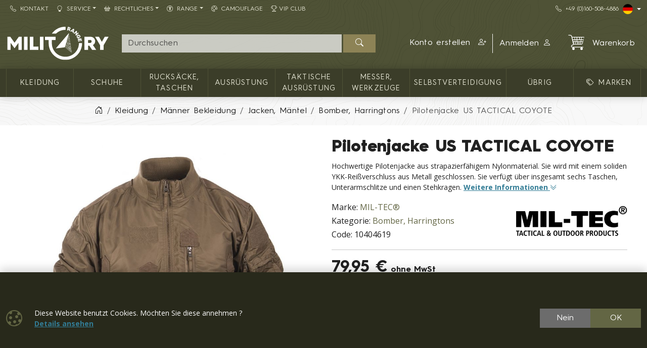

--- FILE ---
content_type: text/html; charset=utf-8
request_url: https://militaryrange.de/produkt/pilotenjacke-us-tactical-coyote
body_size: 20085
content:

<!DOCTYPE html>
<html lang="de">
<head prefix="og: http://ogp.me/ns#">
    


<meta charset="utf-8" />

    <meta http-equiv="Content-Language" content="de-DE" />

    <meta name="google-site-verification" content="DmVOVjIDfLYVKSj9jUCZBtGETjZlbeKhPAj54lkS5qE" />
<title>MIL-TEC pilotenjacke US TACTICAL COYOTE | Army shop MILITARY RANGE</title>
<meta name="description" content="Modische Pilotenjacke aus robustem Nylonmaterial, starker YKK-Frontrei&#223;verschluss, 2 Rei&#223;verschlusstaschen an der Seite, 2 gro&#223;e Rei&#223;verschlusstaschen mit" />
<meta name="keywords" content="mil-tec, pilotenjacke, us, tactical, coyote" />
<meta name="robots" content="all" />
<meta name="viewport" content="width=device-width, initial-scale=1.0, shrink-to-fit=no, viewport-fit=cover" />

<meta name="theme-color" content="#3b3d29" />
<meta name="application-name" content="Army shop MILITARY RANGE" />
<meta name="msapplication-starturl" content="https://militaryrange.de/" />
<meta name="msapplication-navbutton-color" content="#3b3d29" />
<meta name="msapplication-TileImage" content="https://militaryrange.de/Content/custom/icons/icon-512x512.png?v=20221024041015" />
<meta name="msapplication-TileColor" content="#3b3d29" />


<meta property="og:title" content="MIL-TEC pilotenjacke US TACTICAL COYOTE" />
<meta property="og:type" content="og:product" />
<meta property="og:url" content="https://militaryrange.de/produkt/pilotenjacke-us-tactical-coyote" />
<meta property="og:image" content="https://militaryrange.de/Content/custom/img_products_small/10404619.jpg?v=20200215104809" />
<meta property="og:description" content="Hochwertige Pilotenjacke aus strapazierf&#228;higem Nylonmaterial. Sie wird mit einem soliden YKK-Rei&#223;verschluss aus Metall geschlossen. Sie verf&#252;gt &#252;ber insgesamt sechs Taschen, Unterarmschlitze und einen" />

    <meta property="og:locale" content="de_DE" />

    <link rel="canonical" href="https://militaryrange.de/produkt/pilotenjacke-us-tactical-coyote" />


<link rel="manifest" href="/manifest.webmanifest">
<link rel="search" type="application/opensearchdescription+xml" href="https://militaryrange.de/mira/GetOpenSearchXML" title="Suche - Army shop MILITARY RANGE">
<link rel="icon" type="image/png" sizes="192x192" href="/Content/custom/icons/icon-192x192.png?v=20221024041015" />
<link rel="icon" type="image/png" sizes="96x96" href="/Content/custom/icons/icon-96x96.png?v=20221024041015" />
<link rel="icon" type="image/png" sizes="32x32" href="/Content/custom/icons/icon-32x32.png?v=20230913123559" />
<link rel="apple-touch-icon" sizes="192x192" href="/Content/custom/icons/apple-touch-icon.png?v=20221024041015" />
<link rel="shortcut icon" type="image/x-icon" href="/Content/custom/icons/favicon.ico?v=20230913123559" />

<link rel="preload" href="/bundles/css?v=Ghkj14E7vnjpSiviiGkXNFnYEmQ9TRJw7NWekGANgxE1" as="style" />

<link rel="preload" href="/Content/bootstrap-icons/fonts/bootstrap-icons.woff2?e34853135f9e39acf64315236852cd5a" as="font" type="font/woff2" crossorigin="anonymous" />
<link rel="preload" href="/Content/mira-icons/fonts/mira.woff2?v=2" as="font" type="font/woff2" crossorigin="anonymous" />
<link rel="preload" href="/Content/custom/logo.svg?v=20221024101419" as="image" type="image/svg+xml" />

<link rel="preload" href="/Content/fonts/hurme.woff2" as="font" type="font/woff2" crossorigin />
<link rel="preload" href="/Content/fonts/hurmeBold.woff2" as="font" type="font/woff2" crossorigin />
<link rel="preload" href="/Content/fonts/hurmeBlack.woff2" as="font" type="font/woff2" crossorigin />
<link rel="preload" href="/Content/fonts/opensans_latin.woff2" as="font" type="font/woff2" crossorigin />
<link rel="preload" href="/Content/fonts/opensans_latin_ext.woff2" as="font" type="font/woff2" crossorigin />
<link rel="preload" href="/Content/fonts/opensansBold_latin.woff2" as="font" type="font/woff2" crossorigin />
<link rel="preload" href="/Content/fonts/opensansBold_latin_ext.woff2" as="font" type="font/woff2" crossorigin />
<link rel="preload" href="/Content/img/military/contours.svg?v=3" as="image" type="image/svg+xml" fetchpriority="high" />

<meta name="facebook-domain-verification" content="2ts3jpcht75lcpmroc6wqf92e6bm5k" />
<meta name="msvalidate.01" content="8AFEAE94B76556C143C88D8B5B3748A9" />
<style>
    #ToastContainer {
    bottom: 48px !important;
}
</style>

    <script type="application/ld+json">
            {"@context":"https://schema.org/","@type":"Organization","name":"MILITARY RANGE Armyshop","legalName":"MILITARY RANGE s.r.o.","url":"https://militaryrange.de/","logo":"https://www.militarysklad.cz/Content/custom/icons/icon-512x512.png","foundingDate":"2010"}
    </script>

    
    <link href="/bundles/css?v=Ghkj14E7vnjpSiviiGkXNFnYEmQ9TRJw7NWekGANgxE1" rel="stylesheet"/>

    


    
        <script type="application/ld+json">
            {"@context":"https://schema.org/","@type":"Product","name":"Pilotenjacke US TACTICAL COYOTE","image":["https://militaryrange.de/Content/custom/img_products/10404619.jpg?v=20200213182830","https://militaryrange.de/Content/custom/img_products/10404619-1.jpg?v=20200213182830"],"description":"Hochwertige Pilotenjacke aus strapazierfähigem Nylonmaterial. Sie wird mit einem soliden YKK-Reißverschluss aus Metall geschlossen. Sie verfügt über insgesamt sechs Taschen, Unterarmschlitze und einen Stehkragen.","sku":"10404619","gtin":"","brand":{"@type":"Brand","name":"MIL-TEC®"},"offers":{"@type":"Offer","url":"https://militaryrange.de/produkt/pilotenjacke-us-tactical-coyote","priceCurrency":"EUR","price":79.95,"itemCondition":"https://schema.org/NewCondition","availability":"https://schema.org/InStock","seller":{"@context":"https://schema.org/","@type":"Organization","name":"MILITARY RANGE Armyshop","legalName":"MILITARY RANGE s.r.o.","url":"https://militaryrange.de/","logo":"https://www.militarysklad.cz/Content/custom/icons/icon-512x512.png","foundingDate":"2010"}}}
        </script>
    
</head>
<body class="u-out u-b2c detail-body shop-5">

    



    <div id="cookies-consent" class="fixed-bottom-cookies" data-onlyonce="false">
        <div class="container">
            <div class="row align-items-center justify-content-end py-3">
                <div class="col d-flex align-items-center">
                    <i class="fs-2rem me-3 me-xl-4 d-none d-md-inline text-primary bi bi-cookie"></i>
                    <div class="small">Diese Website benutzt Cookies. Möchten Sie diese annehmen ?<br><a class="fw-bold text-info text-decoration-underline" rel="noopener noreferrer nofollow" href="/cookies" target ="_blank">Details&nbsp;ansehen</a></div>
                </div>
                <div class="col-12 col-sm-auto d-flex justify-content-end my-2 my-sm-0">
                        <div class="cookies-btn-group">
                            <button class="cookies-disable-button btn btn-cookie-no">Nein</button>
                            <button class="cookies-enable-button btn btn-primary">OK</button>
                        </div>

                </div>
            </div>
        </div>
    </div>
    





<nav class="mobile-nav">
    <div class="mobile-nav-wrap">
        <div class="mobile-nav-headline d-flex bg-primary text-white justify-content-between align-items-center">
            <div class="d-flex align-items-center py-2">
                <i class="me-2 bi bi-list"></i> MEN&#220;
            </div>
            <button class="btn-close btn-close-white" onclick="closeMobileMenu()" aria-label="Close menu"></button>
        </div>
        <div id="mobile-nav-parent" class="mobile-nav-list list-group list-group-flush">
            <div>
                    <a class="list-group-item list-group-item-action collapsed mobile-parent" data-bs-toggle="collapse" href="#mobileCollapseCat" role="button" aria-expanded="false" aria-controls="mobileCollapseCat" rel="nofollow">
<i class="me-1 bi bi-grid-3x3-gap-fill"></i>                        <span>
                            KATEGORIEN
                        </span>
                        <i class="collapse-chevron float-end me-1 bi bi-chevron-down"></i>
                    </a>
                    <div class="collapse bg-primary" id="mobileCollapseCat" data-bs-parent="#mobile-nav-parent">
                            <a class="list-group-item list-group-item-action ms-2" href="https://militaryrange.de/kategorie/kleidung">
                                Kleidung
                            </a>
                            <a class="list-group-item list-group-item-action ms-2" href="https://militaryrange.de/kategorie/schuhe">
                                Schuhe
                            </a>
                            <a class="list-group-item list-group-item-action ms-2" href="https://militaryrange.de/kategorie/rucksaecke-taschen">
                                Rucksäcke, Taschen
                            </a>
                            <a class="list-group-item list-group-item-action ms-2" href="https://militaryrange.de/kategorie/ausrustung">
                                Ausrüstung
                            </a>
                            <a class="list-group-item list-group-item-action ms-2" href="https://militaryrange.de/kategorie/taktische-ausruestung">
                                Taktische Ausrüstung
                            </a>
                            <a class="list-group-item list-group-item-action ms-2" href="https://militaryrange.de/kategorie/messer-werkzeuge">
                                Messer, Werkzeuge
                            </a>
                            <a class="list-group-item list-group-item-action ms-2" href="https://militaryrange.de/kategorie/security-selbstverteidigung">
                                Selbstverteidigung
                            </a>
                            <a class="list-group-item list-group-item-action ms-2" href="https://militaryrange.de/kategorie/ubrig-mr">
                                übrig
                            </a>
                    </div>

                        <a class="list-group-item list-group-item-action m-nav-1" href="/marken">
                            <i class="bi bi-tags me-2 ms-lg-2"></i>MARKEN
                        </a>
                            <div class="border-top border-primary border-1"></div>
                        <a class="list-group-item list-group-item-action m-nav-10" href="/kontakt">
                            <i class="bi bi-telephone me-2"></i>Kontakt
                        </a>
                        <a class="list-group-item list-group-item-action collapsed mobile-parent m-nav-15" data-bs-toggle="collapse" href="#mobileCollapseDiv15" role="button" aria-expanded="false" aria-controls="mobileCollapseDiv15" rel="nofollow">
                            <i class="bi bi-lightbulb me-2"></i>Service
                            <i class="collapse-chevron float-end me-1 bi bi-chevron-down"></i>
                        </a>
                        <div class="collapse bg-primary" id="mobileCollapseDiv15" data-bs-parent="#mobile-nav-parent">

                                <a class="list-group-item list-group-item-action m-nav-11 ms-2" href="/warenumtausch-und-ruecksendung">
                                    Warenumtausch und Rücksendung
                                </a>
                                <a class="list-group-item list-group-item-action m-nav-19 ms-2" href="/faq">
                                    FAQ - häufig gestellte Fragen
                                </a>
                                <a class="list-group-item list-group-item-action m-nav-6 ms-2" href="/b2b">
                                    Großhandel B2B
                                </a>
                                <a class="list-group-item list-group-item-action m-nav-35 ms-2" href="/grossentabelle">
                                    Größentabelle
                                </a>
                                <a class="list-group-item list-group-item-action m-nav-37 ms-2" href="/informationen-zur-produktsortierung">
                                    Informationen zur Produktsortierung
                                </a>
                                <a class="list-group-item list-group-item-action m-nav-39 ms-2" href="/angebot/letzte-produkte">
                                    Kürzlich hinzugefügte Produkte
                                </a>
                        </div>
                        <a class="list-group-item list-group-item-action collapsed mobile-parent m-nav-13" data-bs-toggle="collapse" href="#mobileCollapseDiv13" role="button" aria-expanded="false" aria-controls="mobileCollapseDiv13" rel="nofollow">
                            <i class="bi bi-basket2 me-2"></i>Rechtliches
                            <i class="collapse-chevron float-end me-1 bi bi-chevron-down"></i>
                        </a>
                        <div class="collapse bg-primary" id="mobileCollapseDiv13" data-bs-parent="#mobile-nav-parent">

                                <a class="list-group-item list-group-item-action m-nav-3 ms-2" href="/agb">
                                    AGB
                                </a>
                                <a class="list-group-item list-group-item-action m-nav-4 ms-2" href="/datenschutz">
                                    Datenschutz
                                </a>
                                <a class="list-group-item list-group-item-action m-nav-5 ms-2" href="/impressum">
                                    Impressum
                                </a>
                                <a class="list-group-item list-group-item-action m-nav-12 ms-2" href="/versand-und-bezahlung">
                                    Versand und Bezahlung
                                </a>
                                <a class="list-group-item list-group-item-action m-nav-22 ms-2" href="/waffenrechtliche-belehrung">
                                    Waffenrechtliche Belehrung
                                </a>
                                <a class="list-group-item list-group-item-action m-nav-20 ms-2" href="/entsorgung-von-altbatterien">
                                    Entsorgung von Altbatterien
                                </a>
                        </div>
                        <a class="list-group-item list-group-item-action collapsed mobile-parent m-nav-28" data-bs-toggle="collapse" href="#mobileCollapseDiv28" role="button" aria-expanded="false" aria-controls="mobileCollapseDiv28" rel="nofollow">
                            <i class="bi bi-universal-access-circle me-2"></i>RANGE
                            <i class="collapse-chevron float-end me-1 bi bi-chevron-down"></i>
                        </a>
                        <div class="collapse bg-primary" id="mobileCollapseDiv28" data-bs-parent="#mobile-nav-parent">

                                <a class="list-group-item list-group-item-action m-nav-9 ms-2" href="/angebot/original-armee">
                                    <span class="d-lg-none">🪖</span>ORIGINAL - von der Armee
                                </a>
                                <a class="list-group-item list-group-item-action m-nav-31 ms-2" href="/angebot/armeebekleidung">
                                    FASHION - Armeebekleidung
                                </a>
                                <a class="list-group-item list-group-item-action m-nav-27 ms-2" href="/angebot/navy">
                                    <span class="d-lg-none">⚓</span>NAVY - für die Wassersportler
                                </a>
                                <a class="list-group-item list-group-item-action m-nav-29 ms-2" href="/angebot/angeln">
                                    FISHING - Angeln
                                </a>
                                <a class="list-group-item list-group-item-action m-nav-30 ms-2" href="/angebot/jagerei-jagd-falknerei">
                                    HUNT - Jägerei und Jagd
                                </a>
                                <a class="list-group-item list-group-item-action m-nav-32 ms-2" href="/angebot/pfadfinder-ausrustung">
                                    SCOUTING - Allzeit bereit
                                </a>
                                <a class="list-group-item list-group-item-action m-nav-33 ms-2" href="/angebot/sicherheit-selbstverteidigung">
                                    SECURITY - Sicherheit
                                </a>
                                <a class="list-group-item list-group-item-action m-nav-34 ms-2" href="/angebot/winter">
                                    WINTER - Winterausstattung
                                </a>
                        </div>
                        <a class="list-group-item list-group-item-action m-nav-16" href="/camouflage">
                            <i class="bi bi-palette me-2"></i>CAMOUFLAGE
                        </a>
                        <a class="list-group-item list-group-item-action m-nav-38" href="/vip-club">
                            <i class="bi bi-trophy me-1"></i>VIP Club
                        </a>

            </div>
        </div>
            <div class="mobile-nav-custom-content">
                <div class="d-flex flex-column small gap-3 p-3"> 
   <a class="d-flex align-content-center" title="Tschechischer E-Shop" hreflang="cs" href="https://www.militarysklad.cz/" rel="external noopener" aria-label="CZ shop"><i class="mira-flag mira-flag-cz circle-flag me-2"></i>Tschechischer E-Shop</a>
   <a class="d-flex align-content-center" title="Slowakischer E-Shop" hreflang="sk" href="https://shop.militaryrange.sk" rel="external noopener" aria-label="SK shop"><i class="mira-flag mira-flag-sk circle-flag me-2"></i>Slowakischer E-Shop</a>
   <a class="d-flex align-content-center" title="EU E-Shop" hreflang="en" href="https://shop.militaryrange.eu" rel="external noopener" aria-label="EN shop"><i class="mira-flag mira-flag-eu circle-flag me-2"></i>EU E-Shop</a>
   <a class="d-flex align-content-center" title="PL E-Shop" hreflang="pl" href="https://militaryrange.pl" rel="external noopener" aria-label="PL shop"><i class="mira-flag mira-flag-pl circle-flag me-2"></i>PL E-Shop</a>
   </div>
            </div>
    </div>

</nav>




<header class="mk-2">
    






    <div class="top-menu small d-none d-lg-block">
        <div class="container d-flex justify-content-between align-items-center">
            <div class="main-menu-wrap">
                


<nav id="main-menu">
    
            <div class="">
                    <a id="nav-10" class="m-nav-10 btn btn-link menu-btn rounded-0  btn-sm" href="/kontakt" target="_self" ><i class="bi bi-telephone me-2"></i>Kontakt</a>
                            </div>
            <div class="dropdown text-white">
                    <a id="nav-15" class="m-nav-15 btn btn-link menu-btn rounded-0 dropdown-toggle btn-sm" href="#" role=button data-bs-toggle=dropdown aria-haspopup=true aria-expanded=false data-bs-offset=0,0><i class="bi bi-lightbulb me-2"></i>Service</a>
                                    <div class="dropdown-menu m-0 shadow-sm" aria-labelledby="nav-15">
                                <a id="nav-11" class="m-nav-11 dropdown-item" href="/warenumtausch-und-ruecksendung" target="_self">Warenumtausch und Rücksendung</a>
                                <a id="nav-19" class="m-nav-19 dropdown-item" href="/faq" target="_self">FAQ - häufig gestellte Fragen</a>
                                <a id="nav-6" class="m-nav-6 dropdown-item" href="/b2b" target="_self">Großhandel B2B</a>
                                <a id="nav-35" class="m-nav-35 dropdown-item" href="/grossentabelle" target="_self">Größentabelle</a>
                                <a id="nav-37" class="m-nav-37 dropdown-item" href="/informationen-zur-produktsortierung" target="_self">Informationen zur Produktsortierung</a>
                                <a id="nav-39" class="m-nav-39 dropdown-item" href="/angebot/letzte-produkte" target="_self">Kürzlich hinzugefügte Produkte</a>
                    </div>
            </div>
            <div class="dropdown text-white">
                    <a id="nav-13" class="m-nav-13 btn btn-link menu-btn rounded-0 dropdown-toggle btn-sm" href="#" role=button data-bs-toggle=dropdown aria-haspopup=true aria-expanded=false data-bs-offset=0,0><i class="bi bi-basket2 me-2"></i>Rechtliches</a>
                                    <div class="dropdown-menu m-0 shadow-sm" aria-labelledby="nav-13">
                                <a id="nav-3" class="m-nav-3 dropdown-item" href="/agb" target="_self">AGB</a>
                                <a id="nav-4" class="m-nav-4 dropdown-item" href="/datenschutz" target="_self">Datenschutz</a>
                                <a id="nav-5" class="m-nav-5 dropdown-item" href="/impressum" target="_self">Impressum</a>
                                <a id="nav-12" class="m-nav-12 dropdown-item" href="/versand-und-bezahlung" target="_self">Versand und Bezahlung</a>
                                <a id="nav-22" class="m-nav-22 dropdown-item" href="/waffenrechtliche-belehrung" target="_self">Waffenrechtliche Belehrung</a>
                                <a id="nav-20" class="m-nav-20 dropdown-item" href="/entsorgung-von-altbatterien" target="_self">Entsorgung von Altbatterien</a>
                    </div>
            </div>
            <div class="dropdown text-white">
                    <a id="nav-28" class="m-nav-28 btn btn-link menu-btn rounded-0 dropdown-toggle btn-sm" href="#" role=button data-bs-toggle=dropdown aria-haspopup=true aria-expanded=false data-bs-offset=0,0><i class="bi bi-universal-access-circle me-2"></i>RANGE</a>
                                    <div class="dropdown-menu m-0 shadow-sm" aria-labelledby="nav-28">
                                <a id="nav-9" class="m-nav-9 dropdown-item" href="/angebot/original-armee" target="_self"><span class="d-lg-none">🪖</span>ORIGINAL - von der Armee</a>
                                <a id="nav-31" class="m-nav-31 dropdown-item" href="/angebot/armeebekleidung" target="_self">FASHION - Armeebekleidung</a>
                                <a id="nav-27" class="m-nav-27 dropdown-item" href="/angebot/navy" target="_self"><span class="d-lg-none">⚓</span>NAVY - für die Wassersportler</a>
                                <a id="nav-29" class="m-nav-29 dropdown-item" href="/angebot/angeln" target="_self">FISHING - Angeln</a>
                                <a id="nav-30" class="m-nav-30 dropdown-item" href="/angebot/jagerei-jagd-falknerei" target="_self">HUNT - Jägerei und Jagd</a>
                                <a id="nav-32" class="m-nav-32 dropdown-item" href="/angebot/pfadfinder-ausrustung" target="_self">SCOUTING - Allzeit bereit</a>
                                <a id="nav-33" class="m-nav-33 dropdown-item" href="/angebot/sicherheit-selbstverteidigung" target="_self">SECURITY - Sicherheit</a>
                                <a id="nav-34" class="m-nav-34 dropdown-item" href="/angebot/winter" target="_self">WINTER - Winterausstattung</a>
                    </div>
            </div>
            <div class="">
                    <a id="nav-16" class="m-nav-16 btn btn-link menu-btn rounded-0  btn-sm" href="/camouflage" target="_self" ><i class="bi bi-palette me-2"></i>CAMOUFLAGE</a>
                            </div>
            <div class="">
                    <a id="nav-38" class="m-nav-38 btn btn-link menu-btn rounded-0  btn-sm" href="/vip-club" target="_self" ><i class="bi bi-trophy me-1"></i>VIP Club</a>
                            </div>


</nav>


            </div>
            <div class="top-links-wrap">
                
<div class="d-flex gap-2 align-items-center">
    <a class="btn btn-link btn-sm" href="tel:+491605084886" rel="noopener nofollow"><i class="bi bi-telephone me-2"></i>+49&nbsp;(0)160-508-4886</a>
    <div class="dropdown">
          <button class="btn btn-dark bg-transparent border-0 p-0 btn-sm dropdown-toggle d-flex align-items-center" type="button" data-bs-toggle="dropdown" aria-expanded="false" aria-label="Lang">
            <span class="mira-flag mira-flag-de circle-flag me-1"></span>
          </button>
         <ul class="dropdown-menu dropdown-menu-end dropdown-menu-dark shadow-sm">
            <li> <a class="dropdown-item d-flex align-items-center small" title="Tschechischer Online-Shop" hreflang="cs" href="https://www.militarysklad.cz/" rel="external noopener" aria-label="CZ shop"><i class="mira-flag mira-flag-cz circle-flag me-2"></i>Tschechischer Online-Shop</a></li>
            <li> <a class="dropdown-item d-flex align-items-center small" title="Slowakischer Online-Shop" hreflang="sk" href="https://shop.militaryrange.sk" rel="external noopener" aria-label="SK shop"><i class="mira-flag mira-flag-sk circle-flag me-2"></i>Slowakischer Online-Shop</a></li>
            <li> <a class="dropdown-item d-flex align-items-center small" title="Polnischer Online-Shop" hreflang="pl" href="https://militaryrange.pl/" rel="external noopener" aria-label="PL shop"><i class="mira-flag mira-flag-pl circle-flag me-2"></i>Polnischer Online-Shop</a></li>
            <li> <a class="dropdown-item d-flex align-items-center small" title="Internationaler Online-Shop" hreflang="en" href="https://shop.militaryrange.eu" rel="external noopener" aria-label="EN shop"><i class="mira-flag mira-flag-eu circle-flag me-2"></i>Internationaler Online-Shop</a></li>
          </ul>
    </div>
</div>
             </div>
        </div>
    </div>

    <div id="main-header-sticky" class="header-bg" data-toggle="sticky-onscroll" data-is-header="true">
        <div class="header-center py-1 py-sm-2 py-lg-3 no-transition">
            <div class="container">
                <div class="row align-items-center justify-content-end">
                    <div class="col col-lg-2 ms-0 me-auto col-logo">
                            <a id="logo" href="/" class="no-transition d-block">
            <img class="mira-logo img-fluid my-1 my-lg-0" src="/Content/custom/logo.svg?v=20221024101419" alt="logo" />

    </a>

                    </div>
                    <div class="d-flex d-lg-none col col-auto justify-content-end mobile-nav-buttons ps-0">
                        

<button id="searchMobileBtn" class="btn mob-btn-lg" type="button" data-bs-toggle="collapse" data-bs-target="#searchNavDropdown" aria-controls="searchNavDropdown" aria-expanded="false" aria-label="Toggle search">
    <i class="bi bi-search"></i>

</button>
    <a class="btn loginLink mob-btn-lg" href="/login?returnUrl=%2Fprodukt%2Fpilotenjacke-us-tactical-coyote" rel="nofollow noreferrer" role="button">
        <i class="bi bi-person"></i>
    </a>


<a id="mobileCartBtn" href="/warenkorb" class="btn mob-btn-lg">
    <i class="mi mi-cart2 i-cart-qty">
        <span class="badge cart-sumqty-txt badge bg-secondary hide"></span>
    </i>
</a>
<button class="btn mobile-nav-toggle mob-btn-lg" type="button">
    <i class="bi bi-list"></i>
</button>

                    </div>
                        <div id="searchNavDropdown" class="collapse col-12 d-lg-block col-lg" data-bs-parent=".header-center">
                            

<form action="/suche" autocomplete="off" class="position-relative my-2 no-transition" id="Search-form" method="get" novalidate="novalidate" role="search">        <div class="input-group flex-nowrap position-relative">
            <div id="search-wrap" class="d-flex flex-grow-1 position-relative">
                <input value="" type="text" id="search" name="searchString" class="form-control ignore-validation unround-right-corners" autocomplete="off" inputmode="search" required="required" placeholder="Durchsuchen" aria-label="Suche">
                <button type="button" class="btn btn-close clear-search px-2 px-xl-3" title="Suche l&#246;schen"></button>
            </div>
            <button type="submit" form="Search-form" class="btn btn-head border-0 px-4" id="search-button" aria-label="Suchen"><i class="bi bi-search"></i></button>
        </div>
    <div class="shadow-lg hidden" id="search-result">


    </div>
</form>
                        </div>
                        <div id="userNavDropdown" class="collapse col-12 col-lg d-lg-flex justify-content-end align-items-center position-relative" data-bs-parent=".header-center">
                            <div class="me-lg-2">
                                

<div class="user-nav-buttons d-flex align-items-center justify-content-center justify-content-lg-end my-2 my-lg-0 flex-nowrap gap-1">

            <div class="btn-group" role="group">
                        <a id="regLink" class="btn btn-link header-link border-0 end-border-link" href="/registration?returnUrl=%2Fprodukt%2Fpilotenjacke-us-tactical-coyote" rel="nofollow noreferrer" role="button">
                            <span class="d-inline d-lg-none d-xl-inline">
                                Konto erstellen
                            </span>
                            <i class="ms-2 bi bi-person-plus"></i>
                        </a>
                <a class="loginLink btn btn-link header-link " href="/login?returnUrl=%2Fprodukt%2Fpilotenjacke-us-tactical-coyote" rel="nofollow noreferrer">

Anmelden<i class="ms-2 bi bi-person"></i>                </a>

            </div>

</div>

                            </div>
                            <div class="ajaxcart d-none d-lg-block">
                                
<div class="mira-dropdown">
        <a id="cart-tocart" href="/warenkorb" class="btn btn-link header-link border-0">

            <div class="d-flex align-items-center">
                <div class="position-relative">
                    <i class="mi mi-cart2 i-cart-qty fs-2rem me-3">
                    </i>
                </div>
                    <div>
Warenkorb                    </div>

            </div>
        </a>


    <div class="cart-products mira-dropdown-content border bg-white text-dark">
            <div class="mira-dropdown-inner h-100">
                <div class="text-gray w-100 h-100 d-flex flex-column justify-content-center align-items-center">
                        <div class="d-flex justify-content-center w-100 my-2">
                            <i class="fs-2rem bi bi-emoji-frown"></i>
                        </div>

                    <div class="d-flex justify-content-center w-100 my-2">
                        <span class="fs-3">Ihr Warenkorb ist leer.</span>
                    </div>

                </div>
            </div>

    </div>
</div>






                            </div>
                        </div>


                </div>

            </div>
        </div>
            <div class="horizon-cat-menu-wrap d-none d-lg-block">
                
<nav class="horizon-cat-menu container no-transition">
            <button id="hcm-btn-000020643600105867" type="button" class="hcm-lvl1 btn dropdown-toggle" data-cat-id="000020643600105867" data-cat-url="https://militaryrange.de/kategorie/kleidung" data-bs-auto-close="outside" data-bs-offset="0,0" data-bs-toggle="dropdown" data-bs-display="static" aria-expanded="false">
                <span class="title-wrapper">
                    Kleidung
                </span>
            </button>
            <div class="hcm-lvl2 dropdown-menu">
                <div class="container py-4 hcm-ajax">
                    
                </div>
            </div>
            <button id="hcm-btn-000000394700100191" type="button" class="hcm-lvl1 btn dropdown-toggle" data-cat-id="000000394700100191" data-cat-url="https://militaryrange.de/kategorie/schuhe" data-bs-auto-close="outside" data-bs-offset="0,0" data-bs-toggle="dropdown" data-bs-display="static" aria-expanded="false">
                <span class="title-wrapper">
                    Schuhe
                </span>
            </button>
            <div class="hcm-lvl2 dropdown-menu">
                <div class="container py-4 hcm-ajax">
                    
                </div>
            </div>
            <button id="hcm-btn-000001086700100745" type="button" class="hcm-lvl1 btn dropdown-toggle" data-cat-id="000001086700100745" data-cat-url="https://militaryrange.de/kategorie/rucksaecke-taschen" data-bs-auto-close="outside" data-bs-offset="0,0" data-bs-toggle="dropdown" data-bs-display="static" aria-expanded="false">
                <span class="title-wrapper">
                    Rucksäcke, Taschen
                </span>
            </button>
            <div class="hcm-lvl2 dropdown-menu">
                <div class="container py-4 hcm-ajax">
                    
                </div>
            </div>
            <button id="hcm-btn-000031201700100004" type="button" class="hcm-lvl1 btn dropdown-toggle" data-cat-id="000031201700100004" data-cat-url="https://militaryrange.de/kategorie/ausrustung" data-bs-auto-close="outside" data-bs-offset="0,0" data-bs-toggle="dropdown" data-bs-display="static" aria-expanded="false">
                <span class="title-wrapper">
                    Ausrüstung
                </span>
            </button>
            <div class="hcm-lvl2 dropdown-menu">
                <div class="container py-4 hcm-ajax">
                    
                </div>
            </div>
            <button id="hcm-btn-000000394700100180" type="button" class="hcm-lvl1 btn dropdown-toggle" data-cat-id="000000394700100180" data-cat-url="https://militaryrange.de/kategorie/taktische-ausruestung" data-bs-auto-close="outside" data-bs-offset="0,0" data-bs-toggle="dropdown" data-bs-display="static" aria-expanded="false">
                <span class="title-wrapper">
                    Taktische Ausrüstung
                </span>
            </button>
            <div class="hcm-lvl2 dropdown-menu">
                <div class="container py-4 hcm-ajax">
                    
                </div>
            </div>
            <button id="hcm-btn-000000478600100073" type="button" class="hcm-lvl1 btn dropdown-toggle" data-cat-id="000000478600100073" data-cat-url="https://militaryrange.de/kategorie/messer-werkzeuge" data-bs-auto-close="outside" data-bs-offset="0,0" data-bs-toggle="dropdown" data-bs-display="static" aria-expanded="false">
                <span class="title-wrapper">
                    Messer, Werkzeuge
                </span>
            </button>
            <div class="hcm-lvl2 dropdown-menu">
                <div class="container py-4 hcm-ajax">
                    
                </div>
            </div>
            <button id="hcm-btn-000000478600100176" type="button" class="hcm-lvl1 btn dropdown-toggle" data-cat-id="000000478600100176" data-cat-url="https://militaryrange.de/kategorie/security-selbstverteidigung" data-bs-auto-close="outside" data-bs-offset="0,0" data-bs-toggle="dropdown" data-bs-display="static" aria-expanded="false">
                <span class="title-wrapper">
                    Selbstverteidigung
                </span>
            </button>
            <div class="hcm-lvl2 dropdown-menu">
                <div class="container py-4 hcm-ajax">
                    
                </div>
            </div>
            <button id="hcm-btn-000031201700100002" type="button" class="hcm-lvl1 btn dropdown-toggle" data-cat-id="000031201700100002" data-cat-url="https://militaryrange.de/kategorie/ubrig-mr" data-bs-auto-close="outside" data-bs-offset="0,0" data-bs-toggle="dropdown" data-bs-display="static" aria-expanded="false">
                <span class="title-wrapper">
                    übrig
                </span>
            </button>
            <div class="hcm-lvl2 dropdown-menu">
                <div class="container py-4 hcm-ajax">
                    
                </div>
            </div>
                    <button class="hcm-lvl1 btn dropdown-toggle" id="hcm-dropdownBrand" type="button" data-bs-auto-close="outside" data-bs-offset="0,0" data-bs-toggle="dropdown" data-bs-display="static" aria-expanded="false">
                    <span class="title-wrapper">
                        <i class="bi bi-tags me-2 ms-lg-2"></i>MARKEN
                    </span>
                </button>
                <div class="hcm-lvl2 dropdown-menu">
                    <div class="container py-4 hcm-ajax">
                        
                    </div>
                </div>


</nav>
            </div>

        


    </div>
        <div class="bread-and-h1-wrapper">
                <div class="breadcrumb-wrapper">
                    <div class="container py-3">
                        
    <nav class="breadcrumb-nav" aria-label="breadcrumb">
        <ol vocab="https://schema.org/" typeof="BreadcrumbList" class="breadcrumb bg-transparent m-0 p-0 flex-lg-nowrap">

                    <li class="breadcrumb-item d-none d-lg-inline overflow-visible">
                        <a href="https://militaryrange.de/" aria-label="Home">
                            <i class="bi bi-house-door"></i>
                        </a>
                    </li>
                        <li property="itemListElement" typeof="ListItem" class="breadcrumb-item">

                            <a property="item" typeof="WebPage" href="https://militaryrange.de/kategorie/kleidung">
                                <span property="name">Kleidung</span>
                            </a>
                            <meta property="position" content="1">

                        </li>
                        <li property="itemListElement" typeof="ListItem" class="breadcrumb-item">

                            <a property="item" typeof="WebPage" href="https://militaryrange.de/kategorie/maennerkleidung">
                                <span property="name">Männer Bekleidung</span>
                            </a>
                            <meta property="position" content="2">

                        </li>
                        <li property="itemListElement" typeof="ListItem" class="breadcrumb-item">

                            <a property="item" typeof="WebPage" href="https://militaryrange.de/kategorie/maennerkleidung-jacken-maentel">
                                <span property="name">Jacken, Mäntel</span>
                            </a>
                            <meta property="position" content="3">

                        </li>
                        <li property="itemListElement" typeof="ListItem" class="breadcrumb-item">

                            <a property="item" typeof="WebPage" href="https://militaryrange.de/kategorie/jacken-maentel-bomber-harringtons">
                                <span property="name">Bomber, Harringtons</span>
                            </a>
                            <meta property="position" content="4">

                        </li>
                        <li property="itemListElement" typeof="ListItem" class="breadcrumb-item active d-none d-md-inline" aria-current="page">
                            <span property="name">Pilotenjacke US TACTICAL COYOTE</span>
                            <meta property="position" content="5">
                        </li>


        </ol>
    </nav>


                    </div>
                </div>

        </div>



</header>







    

    <div class="modal fade" id="MIRAModal" tabindex="-1" role="dialog" aria-label="Angaben zum Produkt" aria-hidden="true">

        <div class="modal-dialog shadow" role="document">

            <div class="modal-content border-0 position-relative">
                <div class="spin-wrapper-detail position-absolute top-50 start-50 translate-middle">
                    <div class="spinner"></div>
                </div>
                <div class="modal-header">
                    <div class="modal-header-label">
                        <h1 class="h2 m-0 p-0 invisible">Name des Produkts</h1>
                    </div>
                    <div class="d-flex align-content-start justify-content-end ms-auto me-0">
                        <button type="button" class="btn-close fs-2 btn-close-white btn-close-back close goback me-1 hide" title="Zur&#252;ck" onclick="goBack()"></button>
                        <button type="button" class="btn-close fs-2 btn-close-white close" data-bs-dismiss="modal" aria-label="Schlie&#223;en"></button>
                    </div>

                </div>
                <div class="modal-body">

                </div>
                <div class="modal-footer bg-light">
                    <button type="button" class="btn btn-dark goback hide" onclick="goBack()">
                        <i class="me-2 bi bi-arrow-left"></i>
                        Zur&#252;ck
                    </button>
                    <button type="button" class="btn btn-dark shadow-btn" data-bs-dismiss="modal">
                        Schlie&#223;en
                    </button>
                </div>
            </div>

        </div>
    </div>
    <div id="page-wrap" class="page-wrap-bottom-padding">
            <div id="page-container" class="container">

                
                <div class="body-content detail-content center-content">
                    


<div class="detail-wrap not-ajax-detail-wrap mt-3 mt-lg-4">
    <div class="detail-top-part">
        <div class="row justify-content-center">
            
            <div class="col col-12 col-md-10 col-lg-6 ps-lg-3 order-1 order-lg-2 detail-info-col">

                
                <h1 class="h1">

                    Pilotenjacke US TACTICAL COYOTE


                </h1>

                
                    <p class="small detail-small-description">
                        Hochwertige Pilotenjacke aus strapazierfähigem Nylonmaterial. Sie wird mit einem soliden YKK-Reißverschluss aus Metall geschlossen. Sie verfügt über insgesamt sechs Taschen, Unterarmschlitze und einen Stehkragen.
                        <a href="#info" class="text-info text-nowrap">
                            <span class="text-decoration-underline">Weitere Informationen</span>
                            <i class="bi bi-chevron-double-down"></i>
                        </a>
                    </p>

                <div class="det-baseinfo detail-brand-wrapper my-3 my-lg-2">
    <div class="row">
        <div class="col col-auto">
                    <div class="detail-brand">
                        <span>Marke: </span>
                        <a href="/marke/mil-tec">
                            MIL-TEC®
                        </a>
                    </div>

                <div class="detail-cat">
                    <span>Kategorie: </span>
                    <a href="https://militaryrange.de/kategorie/jacken-maentel-bomber-harringtons">Bomber, Harringtons</a>
                </div>
            
                <div class="detail-code">
                    <span class="pid-copy-label cursor-pointer" data-id="d000016250300100017">Code: </span>
                    <span class="pid-copy-value-d000016250300100017 detail-code-value">10404619</span>
                </div>
            

        </div>

        
        <div class="col d-flex align-items-center justify-content-center justify-content-sm-end">

                    <a class="detail-brand-img-link" href="/marke/mil-tec">
                        <img alt="logo MIL-TEC®" class="img-fluid" src="/Content/custom/img_brands/miltec.png?v=20200227043029" />
                    </a>

        </div>

    </div>
    


</div>

                
                    <hr />
<div class="det-price">

            <div class="d-flex flex-wrap align-items-end gap-3">
                <div class="flex-grow-1">
                    <div class="detail-discper-wrapper text-secondary" style="display: none;">
                        Rabatt:<span class="detail-priceper-value ms-1"></span>
                    </div>
                    <div>
                        <span class="detail-price h2">
                                                            <span class="detail-price-value">79,95&#160;€</span><span class="fs-6 d-none d-xs-inline">&nbsp;ohne&#160;MwSt</span>
                        </span>
                    </div>

                                            <div class="input-group input-group-sm mt-2">
                            <span class="input-group-text">MwSt</span>
                            <select class="form-select form-select-sm emoji-flag vat-country-select" name="vat-code" title="Wahl des Landes der Lieferung und Berechnung der Mehrwertsteuer innerhalb der EU" >
                                <option value="-" selected>🌐 au&#223;erhalb der EU</option>
                                    <option value="BE" >&#127463;&#127466;&#160;Belgien</option>
                                    <option value="DE" >&#127465;&#127466;&#160;Deutschland</option>
                                    <option value="LU" >&#127473;&#127482;&#160;Luxemburg</option>
                                    <option value="AT" >&#127462;&#127481;&#160;&#214;sterreich</option>
                                    <option value="CZ" >&#127464;&#127487;&#160;Tschechische Republik</option>
                            </select>

                        </div>

                </div>
                    <div class="flex-grow-1 detail-disc-wrapper text-black-50" style="display: none;">
                        <div>
                            Normaler Preis
                                <small> ohne&#160;MwSt</small>
                        </div>
                        <div>
                            <del><span class="detail-referencecartprice-value h2">79,95&#160;€</span></del>
                        </div>
                    </div>
            </div>
            <div class="detail-disc-ship-wrapper mt-2">
                <span class="text-dark"><i class="bi bi-truck me-2"></i><span><span>Transportpreis ab <b>5,95 €</b></span><br><i class="bi bi-arrow-return-right me-1"></i><span class="text-secondary"><b>KOSTENLOSER VERSAND</b> ab 99,00 €</span>
</span></span>
            </div>


</div>                                    <hr />
<div class="det-variations">
        <div class="h5">
            Varianten
        </div>
            <div class="row row-cols-4 row-cols-xs-5 row-cols-sm-6 g-2">
                <div class="col">
                        

<div class="mira-offer-link product-mini border border-2 border-primary shadow-btn">
    <a href="/produkt/pilotenjacke-us-tactical-coyote" class="" data-variation-change="yes" title="MIL-TEC pilotenjacke US TACTICAL COYOTE">
        <div class="p-1 position-relative">
            <div class="ratio ratio-1x1">
                <img alt="Pilotenjacke US TACTICAL COYOTE" class="img-fluid" src="/Content/custom/img_products_small/10404619.jpg?v=20200215104809" />
            </div>
                <div class="corner-avail">
                    <i class="cursor-help text-success bi bi-check-circle-fill" title="Auf Lager 5 Stück"></i>
                </div>

        </div>
        
    </a>
</div>
                </div>
                <div class="col">
                        

<div class="mira-offer-link product-mini border shadow-btn">
    <a href="/produkt/pilotenjacke-us-tactical-grun" class="" data-variation-change="yes" title="MIL-TEC pilotenjacke US TACTICAL GR&#220;N">
        <div class="p-1 position-relative">
            <div class="ratio ratio-1x1">
                <img alt="Pilotenjacke US TACTICAL GRÜN" class="img-fluid" src="/Content/custom/img_products_small/10404601.jpg?v=20200215104808" />
            </div>
                <div class="corner-avail">
                    <i class="cursor-help text-success bi bi-check-circle-fill" title="Auf Lager 7 Stück"></i>
                </div>

        </div>
        
    </a>
</div>
                </div>
                <div class="col">
                        

<div class="mira-offer-link product-mini border shadow-btn">
    <a href="/produkt/pilotenjacke-us-tactical-grau" class="" data-variation-change="yes" title="MIL-TEC pilotenjacke US TACTICAL GRAU">
        <div class="p-1 position-relative">
            <div class="ratio ratio-1x1">
                <img alt="Pilotenjacke US TACTICAL GRAU" class="img-fluid" src="/Content/custom/img_products_small/10404608.jpg?v=20200215104808" />
            </div>
                <div class="corner-avail">
                    <i class="cursor-help text-success bi bi-check-circle-fill" title="Auf Lager 2 Stück"></i>
                </div>

        </div>
        
    </a>
</div>
                </div>
                <div class="col">
                        

<div class="mira-offer-link product-mini border shadow-btn">
    <a href="/produkt/pilotenjacke-us-tactical-schwarz" class="" data-variation-change="yes" title="MIL-TEC pilotenjacke US TACTICAL SCHWARZ">
        <div class="p-1 position-relative">
            <div class="ratio ratio-1x1">
                <img alt="Pilotenjacke US TACTICAL SCHWARZ" class="img-fluid" src="/Content/custom/img_products_small/10404602.jpg?v=20200215104808" />
            </div>
                <div class="corner-avail">
                    <i class="cursor-help text-success bi bi-check-circle-fill" title="Auf Lager 6 Stück"></i>
                </div>

        </div>
        
    </a>
</div>
                </div>
                <div class="col">
                        

<div class="mira-offer-link product-mini border shadow-btn">
    <a href="/produkt/pilotenjacke-us-tactical-blau" class="" data-variation-change="yes" title="MIL-TEC pilotenjacke US TACTICAL BLAU">
        <div class="p-1 position-relative">
            <div class="ratio ratio-1x1">
                <img alt="Pilotenjacke US TACTICAL BLAU" class="img-fluid" src="/Content/custom/img_products_small/10404603.jpg?v=20251103080936" />
            </div>
                <div class="corner-avail">
                    <i class="cursor-help text-gray bi bi-clock-fill" title="Zur Bestellung"></i>
                </div>

        </div>
        
    </a>
</div>
                </div>
        </div>
</div>
                        <hr />
                        <div class="position-relative">
                            <div class="h5 d-flex flex-column align-items-start">
                                <div class="d-flex gap-2 align-items-center w-100 justify-content-between">
                                    <span class="choose-size-label">Gr&#246;&#223;e ausw&#228;hlen</span>
                                </div>
                            </div>
                        </div>
                        <div class="my-3 size-avail-std-wrap">
                            
<div class="det-sizes">
   
    <div class="d-flex flex-wrap detail-sizes gap-3 gap-lg-2"><button class="detail-size product-size-btn shadow-btn btn btn-outline-dark" data-id="000016250300100052" type="button"><span class="loader"></span><span class="corner-avail"><i class="cursor-help text-gray bi bi-clock-fill" title="Zur Bestellung"></i></span><span class="detail-size-name">S</span></button><button class="detail-size product-size-btn shadow-btn btn btn-outline-dark" data-id="000016250300100087" type="button"><span class="loader"></span><span class="corner-avail"><i class="cursor-help text-gray bi bi-clock-fill" title="Zur Bestellung"></i></span><span class="detail-size-name">M</span></button><button class="detail-size product-size-btn shadow-btn btn btn-outline-success" data-id="000016250300100122" type="button"><span class="loader"></span><span class="corner-avail"><i class="cursor-help text-success bi bi-check-circle-fill" title="Auf Lager 2 Stück"></i></span><span class="detail-size-name">L</span></button><button class="detail-size product-size-btn shadow-btn btn btn-outline-success" data-id="000016250300100162" type="button"><span class="loader"></span><span class="corner-avail"><i class="cursor-help text-success bi bi-check-circle-fill" title="Auf Lager 1 Stück"></i></span><span class="detail-size-name">XL</span></button><button class="detail-size product-size-btn shadow-btn btn btn-outline-success" data-id="000016250300100197" type="button"><span class="loader"></span><span class="corner-avail"><i class="cursor-help text-success bi bi-check-circle-fill" title="Auf Lager 2 Stück"></i></span><span class="detail-size-name">XXL</span></button><button class="detail-size product-size-btn shadow-btn btn btn-outline-dark" data-id="000016250300100232" type="button"><span class="loader"></span><span class="corner-avail"><i class="cursor-help text-gray bi bi-clock-fill" title="Zur Bestellung"></i></span><span class="detail-size-name">3XL</span></button></div>

        <div> 
            <a href="#sizes" class="text-info me-2 small">
                <i class="me-1 fs-3 mi mi-measure"></i>
                <span class="text-decoration-underline">
                    Gr&#246;&#223;entabelle
                </span>
                <i class="bi bi-chevron-double-down"></i>
            </a>
        </div>
</div>

                            <hr />
                            <div class="det-avail detail-availability">
                                

        <div class="mb-3 avail-detail-wrap p-2 p-md-3 bg-primary">
            <div class="d-flex flex-wrap justify-content-between align-items-end gap-2 gap-lg-3">
                <div class="fs-4 avail-detail-subwrap mb-1">
                    <div class="ajax-detail-avail" data-cid="000016250300100017">
                        <div class="text-success avail-warp"><i class="me-2 bi bi-check-circle-fill"></i><div class="avail-container"><span class="avail-label">Auf Lager 5 Stück</span></div></div>
                    </div>

                </div>
                    <button type="button" class="avail-stocks-btn btn btn-sm btn-light d-flex align-items-center collapsed" data-bs-toggle="collapse" aria-expanded="false" data-bs-target="#collapseStock-000016250300100017" aria-controls="collapseStock" title="Einzelne Lagerh&#228;user anzeigen" aria-label="Einzelne Lagerh&#228;user anzeigen">
                        <i class="me-1 bi bi-shop"></i>
                        
                        <i class="ms-1 collapse-chevron bi bi-chevron-down"></i>
                    </button>

            </div>

                <div class="avail-stocks-collapse collapse" id="collapseStock-000016250300100017">
                    <div class="avail-stocks-wrap px-2 table-responsive bg-light border">
                        <table class="table">
                            <tbody>
                                    <tr>
                                        <td>
                                            Zentral (Teplitz)
                                        </td>
                                        <td>
                                            <div class="text-success avail-warp"><i class="me-2 bi bi-check-circle-fill"></i><div class="avail-container"><span class="avail-label">Auf Lager 3 Stück</span></div></div>
                                        </td>


                                    </tr>
                                    <tr>
                                        <td>
                                            Extern (Leutensdorf)
                                        </td>
                                        <td>
                                            <div class="text-success avail-warp"><i class="me-2 bi bi-check-circle-fill"></i><div class="avail-container"><span class="avail-label">Auf Lager 2 Stück</span></div></div>
                                        </td>


                                    </tr>
                            </tbody>
                        </table>
                    </div>


                </div>
        </div>
        <div class="detail-addtocart-wrap">
            <div class="d-flex gap-2 flex-wrap align-items-start align-items-stretch">

<div class="d-flex position-relative">
    <div class="input-group w-auto detail-qty-group me-xs-2 me-lg-3 flex-nowrap">
        <input id="detail-qty-input" type="number" value="1" min="1" max=&quot;2147483647&quot; step="1" class="form-control form-control-lg number-input text-center px-0" oninput="javascript: if (this.value.length > this.maxLength) this.value = this.value.slice(0, this.maxLength);" maxlength="11" aria-describedby="button-add" aria-label="Nummer in den Warenkorb legen" />
        <div class="btn-group-vertical">
            <button class="btn-inc btn btn-light border-bottom btn-sm small unround-left-corners d-none d-xs-flex" type="button" aria-label="Erh&#246;hung der Anzahl von" ><i class="bi bi-plus-lg"></i></button>
            <button class="btn-dec btn btn-light border-top btn-sm small unround-left-corners d-none d-xs-flex" type="button" aria-label="Anzahl reduzieren" ><i class="bi bi-dash-lg"></i></button>
        </div>

    </div>
    <button class="addtocart buy-btn detail-addtocart btn btn-primary position-relative" type="button" data-id="000016250300100017">
        <span class="loader"></span>
        <span class="addtocart-text d-flex align-items-center">
            <i class="mi mi-cart2 i-cart-qty fs-2 me-3">
                <span class="badge bg-secondary cart-qty-txt hide" data-cid="000016250300100017">0</span>
            </i>
            In den Warenkorb
        </span>
    </button>
</div>
                            </div>


                <div class="cart-qty-unit-wrapper my-3 fs-5 fw-bold text-primary hide" data-cid="000016250300100017">
                    <i class="me-1 mi mi-cart2"></i>
                    <span>
                        <span>Im Warenkorb </span>
                        <span class="cart-qty-unit-txt">0&#160;St&#252;ck</span>

                    </span>
                    <br />
                    <a href="/warenkorb" title="Weiter zum Warenkorb" class="btn shadow-btn btn-sm btn-secondary">Weiter zum Warenkorb<i class="ms-1 bi bi-arrow-right"></i></a>
                </div>
        </div>




                            </div>
                        </div>
            </div>

            
            <div class="col col-12 col-md-10 col-lg-6 order-2 order-lg-1 detail-img-col">
                <div class="detail-img-col-inner">


<div class="detail-img-wrapper">
    <div class="detail-img-ratio ratio ratio-1x1">
        
        <div class="detail-img-inner postition-relative">
            

                <div class="tags-block">
                    
                </div>




                <noscript>
                        <img class="img-fluid w-100"
                             src="https://militaryrange.de/Content/custom/img_products/10404619.jpg?v=20200213182830"
                             alt="Pilotenjacke US TACTICAL COYOTE MIL-TEC&#174; 10404619 L1" />
                        <img class="img-fluid w-100"
                             src="https://militaryrange.de/Content/custom/img_products/10404619-1.jpg?v=20200213182830"
                             alt="Pilotenjacke US TACTICAL COYOTE MIL-TEC&#174; 10404619 L2" />
                </noscript>



            <div id="slider1" class="product-gallery">

                <div class="gallery-main is-loading">

                        <a class="gallery-main-cell"
                           href="https://militaryrange.de/Content/custom/img_products/10404619.jpg?v=20200213182830"
                           data-pswp-width="900"
                           data-pswp-height="900">

                            <img src="https://militaryrange.de/Content/custom/img_products_small/10404619.jpg?v=20200215104809"
                                 data-large-src="https://militaryrange.de/Content/custom/img_products/10404619.jpg?v=20200213182830"
                                 data-flickity-lazyload="https://militaryrange.de/Content/custom/img_products_small/10404619.jpg?v=20200215104809"
                                 alt="Pilotenjacke US TACTICAL COYOTE MIL-TEC&#174; 10404619 1"
                                 class="img-fluid w-100"
                                 loading="eager"
                                 fetchpriority="high"
                                 decoding="sync" />
                        </a>
                        <a class="gallery-main-cell"
                           href="https://militaryrange.de/Content/custom/img_products/10404619-1.jpg?v=20200213182830"
                           data-pswp-width="1000"
                           data-pswp-height="1000">

                            <img src="https://militaryrange.de/Content/custom/img_products_small/10404619-1.jpg?v=20200215104809"
                                 data-large-src="https://militaryrange.de/Content/custom/img_products/10404619-1.jpg?v=20200213182830"
                                 data-flickity-lazyload="https://militaryrange.de/Content/custom/img_products_small/10404619-1.jpg?v=20200215104809"
                                 alt="Pilotenjacke US TACTICAL COYOTE MIL-TEC&#174; 10404619 2"
                                 class="img-fluid w-100"
                                 loading="lazy"
                                 fetchpriority="auto"
                                 decoding="async" />
                        </a>

                </div>

            </div>

        </div>

    </div>
        <div class="gallery-thumbs-wrapper is-loading pt-2">
            <div class="gallery-thumbs-scroll mira-hover-scrollbar">
                <div class="gallery-thumbs" data-gallery="slider1">
                        <div class="gallery-thumb-cell">
                            <img src="https://militaryrange.de/Content/custom/img_products_small/10404619.jpg?v=20200215104809"
                                 alt="Pilotenjacke US TACTICAL COYOTE MIL-TEC&#174; 10404619 1"
                                 class="thumb-img"
                                 loading="lazy"
                                 fetchpriority="auto"
                                 decoding="async"/>
                        </div>
                        <div class="gallery-thumb-cell">
                            <img src="https://militaryrange.de/Content/custom/img_products_small/10404619-1.jpg?v=20200215104809"
                                 alt="Pilotenjacke US TACTICAL COYOTE MIL-TEC&#174; 10404619 2"
                                 class="thumb-img"
                                 loading="lazy"
                                 fetchpriority="auto"
                                 decoding="async"/>
                        </div>
                </div>
            </div>
            <div class="thumbs-scroll-hints"> 
                <div class="scroll-hint scroll-hint--left"></div>
                <div class="scroll-hint scroll-hint--right"></div>
            </div>
        </div>
</div>


                    <div class="d-flex py-2 gap-3 flex-wrap justify-content-center detail-ints mt-2 mt-lg-3">

        <a href="/produkt/pilotenjacke-us-tactical-coyote/frage?ReturnUrl=%2Fprodukt%2Fpilotenjacke-us-tactical-coyote" rel="nofollow noreferrer" class="btn btn-light shadow-btn">
            <i class="me-2 bi bi-question-circle"></i>
            Produktanfrage
        </a>
        <button type="button" id="dropdownShare-btn" class="btn btn-light shadow-btn">
            <i class="me-2 bi bi-share"></i> Teilen
        </button>

</div>



                </div>

            </div>

        </div>




    </div>


    
    
    <hr />

<div class="" id="nav-tabContent">
    <div class="" id="nav-desc" role="" >
        <div class="detail-description">
            <a name="info"></a>
            <div class="px-0 px-sm-3 my-4">
                <h2 class="desc-title">MIL-TEC&#174; pilotenjacke US TACTICAL COYOTE</h2>
                <ul>
<li>Modische Pilotenjacke aus robustem Nylonmaterial</li>
<li>starker YKK-Frontreißverschluss</li>
<li>2 Reißverschlusstaschen an der Seite</li>
<li>2 große Reißverschlusstaschen mit Reißverschluss vorne und links</li>
<li>Aufbewahrungstaschen mit Netz-Organizer-Taschen</li>
<li>2 Innentaschen mit Druckknopfverschluss</li>
<li>Unterarmschlitze</li>
<li>Strickbündchen an Kragen, Ärmeln und Saum</li>
<li>Stehkragen</li>
<li>Obermaterial: 100% Nylon</li>
<li>Innenfutter: 100% Polyester</li>
<li>Gestrickter Saum: 90% Polyester, 10% Elastan</li>
</ul>


            </div>




                            <a name="sizes"></a>
                <div class="px-0 px-sm-3 my-4" id="nav-sizes">
                    <h3>Gr&#246;&#223;entabelle</h3>
                    <div class="d-flex flex-column gap-2 gap-lg-3">
                                        <div>
                                            <div class="table-responsive text-center"><table class="table"><thead class="thead-light">
<tr>
<th scope="col" style="text-align:left;">Größe</th>
<th scope="col">S</th>
<th scope="col">M</th>
<th scope="col">L</th>
<th scope="col">XL</th>
<th scope="col">XXL</th>
<th scope="col">3XL</th>
</tr></thead><tbody>
<tr>
<th scope="row" style="text-align:left;">Brustkorbumfang [cm]</th>
<td>124</td>
<td>128</td>
<td>132</td>
<td>136</td>
<td>140</td>
<td>142</td>
</tr>
<tr>
<th scope="row" style="text-align:left;">Rückenlänge [cm]</th>
<td>59</td>
<td>61</td>
<td>65</td>
<td>65</td>
<td>68</td>
<td>71</td>
</tr>
<tr>
<th scope="row" style="text-align:left;">Armlänge [cm]</th>
<td>65</td>
<td>66</td>
<td>69</td>
<td>70</td>
<td>72</td>
<td>74</td>
</tr>
</tbody></table></div>

                                        </div>
                    </div>
                </div>
            

        </div>



    </div>
</div>


    
        <div class="detail-footer-info-wrap small flex-column flex-md-row py-2 px-2 px-sm-3 gap-3 gap-lg-4 bg-light text-gray d-flex justify-content-between">
        <div class="d-flex flex-column flex-md-row gap-3 gap-lg-4 gap-xl-5">
                <div>
                    <div class="fs-mini text-gray mb-1"><i class="me-1 bi bi-gear"></i>Hersteller</div>
                    <div class="ps-2">
                        
<div class="d-flex gap-1">
    <b>STURM HANDELS GmbH</b>
        <div class="dropdown dropup">
            <div class="cursor-pointer d-inline" id="bus-e-con-16367344" data-bs-toggle="dropdown" data-bs-auto-close="outside" aria-expanded="false">
                <i class="bi bi-info-circle-fill"></i>
            </div>
            <div class="dropdown-menu shadow-sm bussines-contact-dropdown" aria-labelledby="bus-e-con-16367344">
                <div class="small px-3">
                    <div><b>STURM HANDELS GmbH</b></div>
                    <div>Graf-Bentzel-str 85, Roteenburg</div>
                    <div>Deutschland</div>
                </div>
                    <hr class="dropdown-divider">
                        <div><a class="dropdown-item" href="mailto:info@sturm-miltec.de"><i class="me-2 bi bi-envelope"></i>info@sturm-miltec.de</a></div>
            </div>
        </div>

</div>
    <div class="emoji-flag">🇩🇪 Deutschland</div>

                    </div>
                </div>
                    </div>
            <div class="fs-mini text-md-end d-flex flex-column justify-content-center">
<div class="detail-ean-wrapper">EAN: <span class="text-nowrap detail-ean-value">Gr&#246;&#223;e ausw&#228;hlen</span></div>                                            </div>
    </div>


</div>


<script>
    var DetailSettings = {
        RoyalNavigation: "thumbnails",
        OwlResponsive: { 0:{items: 2}, 576:{items: 3}, 992:{items: 4} },
        HasSizes: true,
        MyUrlTitle: "MIL-TEC pilotenjacke US TACTICAL COYOTE",
        MyUrlAddress: "https://militaryrange.de/produkt/pilotenjacke-us-tactical-coyote",
        MyUrlAnalSripts: "https://militaryrange.de/detailFunction/GetDetailAnalScripts?id=000016250300100017",
        DetailMainId: "000016250300100017",
    }
</script>


                </div>

            </div>
    </div>


    
    <footer>
        <div class="military-green-bg">        <div class="container">            <div class="py-4 d-block">                <div class="d-flex flex-column flex-lg-row justify-content-between">                    <div class="my-3 d-flex flex-column flex-lg-row justify-content-center justify-content-lg-start align-items-center">                        <div class="d-flex justify-content-center justify-content-lg-end mb-3 mb-lg-0">                            <span class="fs-4 fw-bold">                                <span class="d-none d-xl-inline">                                    <a class="btn-social military-head-font" href="/">MILITARY RANGE</a>                                    <span class="d-none d-lg-inline py-2 mx-3 vl"></span>                                </span>                                <a href="tel:+491605084886" rel="noopener nofollow" class="btn-social">                                    <i class="bi bi-telephone me-2"></i> +49 (0)160-508-4886                                </a>                                <span class="d-none d-lg-inline py-2 mx-3 vl"></span>                            </span>                        </div>                                                <div class="d-flex justify-content-center justify-content-lg-end mt-3 mt-lg-0">                            <a href="https://www.facebook.com/people/Military-Range-Deutschland/61563866144915/" aria-label="Facebook" rel="external nofollow noopener" target="_blank" class="me-4 btn-social" role="button"><i class="bi bi-facebook fs-2rem"></i></a>                            <a href="https://www.instagram.com/militaryrange_de/" aria-label="Instagram" rel="external nofollow noopener" target="_blank" class="me-4 btn-social" role="button"><i class="bi bi-instagram fs-2rem"></i></a>                            <a href="https://www.youtube.com/user/MILITARYRANGE" aria-label="Youtube" rel="external nofollow noopener" target="_blank" class="me-4 btn-social" role="button"><i class="bi bi-youtube fs-2rem"></i></a>                            <a href="mailto:info@militaryrange.de" aria-label="Email" rel="noopener nofollow" class="me-4 btn-social" role="button"><i class="bi bi-envelope fs-2rem"></i></a>                        </div>                    </div>                                    </div>                            </div>        </div></div><div class="">        <div class="container">            <div class="row foot-links py-2 py-lg-5 text-xl-start text-center">                <div class="col-12 col-md-6 col-xl-3 my-4 my-lg-0">                    <span class="headline">RECHTLICHES</span>                    <ul>                        <li> <a title="AGB" href="/agb">AGB</a> </li>                        <li> <a title="Datenschutz" href="/datenschutz">Datenschutz</a> </li>                        <li> <a title="Impressum" href="/impressum">Impressum</a> </li>                         <li> <a title="Cookies" href="/cookies">Cookies</a> </li>                        <li> <a title="Waffenrechtliche Belehrung" href="/waffenrechtliche-belehrung">Waffenrechtliche Belehrung</a> </li>                        <li> <a title="Entsorgung von Altbatterien" href="/entsorgung-von-altbatterien">Entsorgung von Altbatterien</a> </li>                    </ul>                </div>                <div class="col-12 col-md-6 col-xl-3 my-4 my-xl-0">                    <span class="headline">SERVICE</span>                    <ul>                        <li> <a title="Kataloge" href="/kataloge">Kataloge</a> </li>                        <li> <a title="Rucksendung und Umtausch" href="/warenumtausch-und-ruecksendung">Warenumtausch und Rücksendung</a> </li>                        <li> <a title="Großhandel B2B" href="/b2b">Großhandel B2B</a> </li>                        <li> <a title="FAQ - häufig gestellte Fragen" href="/faq">FAQ - häufig gestellte Fragen</a> </li>                        <li> <a title="VIP Club" href="/vip-club">VIP Club</a> </li>                    </ul>                </div>                <div class="col-12 col-md-6 col-xl-3 my-4 my-xl-0">                     <span class="headline">FIRMA</span>					    <div>MILITARY RANGE s.r.o.</div>					    <div>Trzni 330, Litvinov, 436 01</div>					    <div>Tschechische Republik</div>					    <div>St.-Nr: 28719166, USt-IdNr: CZ28719166</div>                        <ul class="mt-3">                            <li> <a class="btn btn-sm btn-primary" title="Kontakt" href="/kontakt"><i class="bi bi-headset me-2 "></i>Kontaktiere uns</a> </li>                        </ul>                </div>                <div class="col-12 col-md-6 col-xl-3 my-4 my-xl-0">                    <img alt="MILITARY RANGE logo" class="img-fluid footer-logo d-none d-lg-block" src="/Content/custom/logo.svg">                </div>            </div>                              </div></div>       
<div id="subfooter" class="">    <div class="container">        <div class="pt-3 d-flex flex-column flex-lg-row align-items-center justify-content-between">                <div class="my-lg-0">                    <img alt="Visa Mastercard logo" class="me-2" height="38" src="/Content/custom/uploads/footer/platba-karta.png">                    <img alt="Paypal logo" class="me-2" height="38" src="/Content/custom/uploads/footer/paypal-logo.png">                </div>                <div class="d-flex flex-column flex-sm-row mt-5 mt-lg-0">                    <a title="EU-Shop" hreflang="eu" href="https://shop.militaryrange.eu" rel="external noopener" class="d-flex flex-row align-items-center my-2 my-sm-0" aria-label="EU shop">                        <i class="mira-flag mira-flag-eu me-2"></i>                        <span>EU-Shop</span>                    </a>                    <a title="Slowakischer Shop" hreflang="sk" href="https://shop.militaryrange.sk" rel="external noopener" class="d-flex flex-row align-items-center my-2 my-sm-0 ms-sm-3" aria-label="SK shop">                        <i class="mira-flag mira-flag-sk me-2"></i>                        <span>SK-Shop</span>                    </a>                    <a title="Tschechischer Shop" hreflang="cs" href="https://www.militarysklad.cz" rel="external noopener" class="d-flex flex-row align-items-center my-2 my-sm-0 ms-sm-3" aria-label="CZ shop">                        <i class="mira-flag mira-flag-cz me-2"></i>                        <span>CZ-Shop</span>                    </a>                                        <a title="Polnischer shop" hreflang="cs" href="https://militaryrange.pl/" rel="external noopener" class="d-flex flex-row align-items-center my-2 my-sm-0 ms-sm-3" aria-label="PL shop">                        <i class="mira-flag mira-flag-pl me-2"></i>                        <span>PL-Shop</span>                    </a>                </div>            </div>        <div class="d-flex flex-column flex-lg-row align-items-center justify-content-end pb-5 pt-1">            <span class="my-3 my-lg-2 military-head-font">© 2026 MILITARY RANGE s.r.o. </span>        </div>    </div></div><div class="snow"></div>



    </footer>

    
    <a id="corner-back-to-top" href="#" aria-label="Zur&#252;ck zum Anfang" class="btn shadow-btn btn-dark btn-lg back-to-top" role="button">
        <i class="bi bi-chevron-up"></i>
    </a>
    <div class="spin-wrapper shadow hide">
        <div class="spinner">
        </div>
        <div class="spin-title">
            <div class="spin-title-inner">
                Laden...
            </div>
        </div>
    </div>

    
    <div id="ToastContainer" aria-live="polite"></div>


<script>
        if (window.navigator) {
            if ('serviceWorker' in window.navigator) {
                    
                    window.navigator.serviceWorker.getRegistrations().then(function (registrations) {
                        if (!registrations.length) {
                            return;
                        }
                        registrations.forEach(function (registration) {
                            registration.unregister();
                        });
                    });
                    
            }
        }

        
        const GoogleAnalEE = false;
        const DetailInModalMobile = true;
        const KeepSessionAliveForever = false;
        const EnableSearchAutoFocus = false;
        const EnableDenserGrid =false;
        const EnableImgReductionMode =false;

        const MIRAStrings = {
            AllBrands: "Alle Marken",
            NoBrands: "Es gibt keine Marken.",
            AddedToCart: "zum Warenkorb hinzugefügt",
            RemoveFromCartConfirm: "Möchten Sie das Produkt wirklich entfernen?",
            LinkCopiedToClipBoard: "Link in die Zwischenablage kopiert",
            WrongCredentials: "Falscher Benutzername oder falsches Passwort",
            Loading: "Laden...",
            LoadingProductsGrid: "Das Angebot wird aktualisiert ...",
            Saving: "Ich speichere",
            Updating: "Aktualisierung",
            TurnedOn: "An",
            TurnedOff: "Aus",
            ExclVat: "ohne MwSt",
            InclVat: "mit MwSt",
        };

        const MIRAIcons = {
            ChevronRight: "bi bi-chevron-right",
            ChevronLeft: "bi bi-chevron-left",
            ChevronUp: "bi bi-chevron-up",
            ChevronDown: "bi bi-chevron-down",
            ChevronCompactLeft: "bi bi-chevron-compact-left",
            ChevronCompactRight: "bi bi-chevron-compact-right",
            Check: "bi bi-check2",
            Eye: "bi bi-eye-fill",
            EyeSlash: "bi bi-eye-slash-fill",
        };

        const MIRAUrlSettings = {
            HeartbeatUrl: "/mira/KeepSessionAlive",
            AnalEnableUrl: "/mira/EnableAnalytics",
            AnalDisableUrl: "/mira/DisableAnalytics",
            CategoryMenuUrl: "/mira/GetCategoriesMenu",
            HorizontalCatMenuUrl: "/mira/GetHorizontalCatMenu",
            BrandMenuUrl: "/mira/GetBrandsMenu",
            LoginUrl: "/login",
            SearchLive: "/livesearch"
        };

        const MIRACookies = {
            CookieTrueValue: "yes",
            CookieFalseValue: "no",
            ConsentCookieName: "CookiesConsent",
            VatCountryCodeCookieName:"VatCountryCode",
            SideFiltersCookieName: "SideFiltersCookie",
            PageingCookieName: "PageingCookie",
            ExVatPOVCookieName: "ExVatPOV",
            DetailComboAvailCookieName: "ComboAvailCookie",
        };

        const CartUrlSettings = {
            CartPartialUrl: "/warenkorb/CartPartial",
            CartIndexUrl: "/warenkorb",
            IncrementProduct: "/warenkorb/IncrementCartItem",
            DecrementProduct: "/warenkorb/DecrementCartItem",
            RemoveProduct: "/warenkorb/RemoveCartItem",
            GetProductGridSizes: "/warenkorb/GetProductGridSizes",
            AddToCartPartial: "/warenkorb/AddToCartPartial",
            SetProductQuantity: "/warenkorb/SetCartItemQuantity",
            SetProductConfig: "/warenkorb/SetProductConfig",
            GetProductConfigForm: "/warenkorb/GetProductConfigForm"
        };

        const DetailGlobalSettings = {
            ProductIdUrlName: "produktcode",
            AvailabilityUrl: "/detailFunction/Availability",
            UpdateDetailInfoUrl: "/detailFunction/UpdateDetailInfo"
        };


</script>

    <script src="/bundles/mira-essential?v=d0f9F6pyKzjsMeovPKAHxWyiGhE0LWSeg5LPUf17L9M1"></script>


    
    <script>
        (function ($) {
            var defaultOptions = {
                errorClass: 'is-invalid',
                validClass: 'is-valid',
                ignore: ":hidden, .ignore-validation",
            };

            $.validator.setDefaults(defaultOptions);

            $.validator.unobtrusive.options = {
                errorClass: defaultOptions.errorClass,
                validClass: defaultOptions.validClass,
            };

            $.ajaxSetup({ cache: false });
        })(jQuery);
    </script>


<script src="/bundles/mira-detail?v=WBpbA_AqlaCc47Qv3a14yz9FYyexB6RBOebKvNr_f8E1"></script>
                
        <script>
            $(document).ready(function () {
                InitDetail(false);
            });
        </script>
    

    





    
        <script>
            (function (w,d,s,o,f,js,fjs) {
            w['ecm-widget']=o;w[o] = w[o] || function () { (w[o].q = w[o].q || []).push(arguments) };
            js = d.createElement(s), fjs = d.getElementsByTagName(s)[0];
            js.id = '14-6094cedc595ae47c2d7e76e9362bf8d4'; js.dataset.a = 'militaryrange'; js.src = f; js.async = 1; fjs.parentNode.insertBefore(js, fjs);
}(window, document, 'script', 'ecmwidget', 'https://d70shl7vidtft.cloudfront.net/widget.js'));


        </script>

</body>
</html>